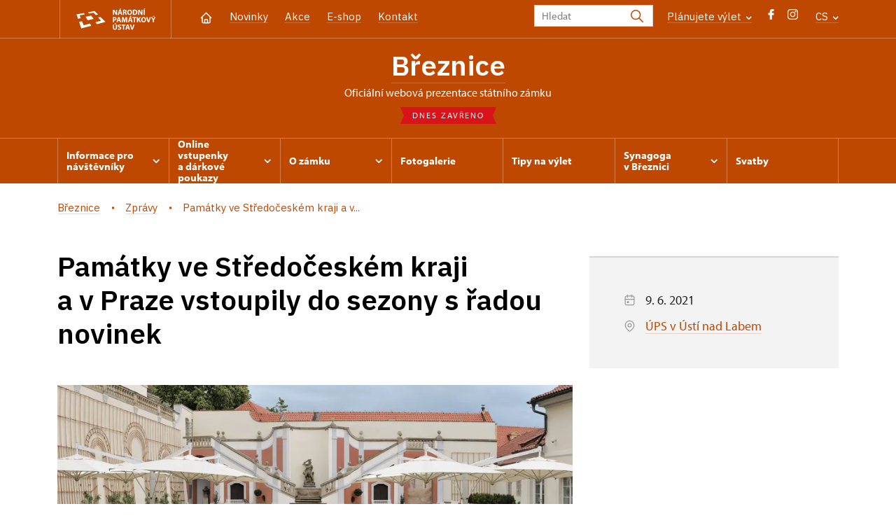

--- FILE ---
content_type: text/html; charset=UTF-8
request_url: https://www.zamek-breznice.cz/cs/zpravy/71765-pamatky-ve-stredoceskem-kraji-a-v-praze-vstoupily-do-sezony-s-radou-novinek
body_size: 12930
content:
	<!DOCTYPE html>
	<html lang="cs">
	<head>
								<script async src="https://www.googletagmanager.com/gtag/js?id=UA-77261824-3"></script>
	<script>
		window.dataLayer = window.dataLayer || [];
		function gtag() {dataLayer.push(arguments);}
		gtag('consent', 'default', {
			'ad_storage': 'denied',
			'analytics_storage': 'denied',
			'wait_for_update': 1000
		});
		gtag('js', new Date());
		gtag('config', 'UA-77261824-3');
	</script>
			
																																	
																																																																														
		<title>Památky ve Středočeském kraji a v Praze vstoupily do sezony s řadou novinek - Březnice</title>
		<meta property="og:type" content="label_website_page" />
<meta name="viewport" content="width=device-width,initial-scale=1" />
<meta http-equiv="Content-Type" content="text/html; charset=utf-8" />
<meta http-equiv="x-ua-compatible" content="ie=edge" />
<meta name="author" content="portadesign.cz" />
<meta property="twitter:card" content="summary_large_image" />
<meta property="og:image" content="https://www.zamek-breznice.cz/pamatky/zahrady-pod-prazskym-hradem/fotogalerie/Uvodni%20foto/image-thumb__127821__OgTagImage/new%20karusel%20Zahrady%2001.webp" />
<meta property="twitter:image" content="https://www.zamek-breznice.cz/pamatky/zahrady-pod-prazskym-hradem/fotogalerie/Uvodni%20foto/image-thumb__127821__TwitterImage/new%20karusel%20Zahrady%2001.webp" />
<meta property="og:url" content="https://www.zamek-breznice.cz/cs/zpravy/71765-pamatky-ve-stredoceskem-kraji-a-v-praze-vstoupily-do-sezony-s-radou-novinek" />
<meta property="og:title" content="Památky ve Středočeském kraji a v Praze vstoupily do sezony s řadou novinek" />
<meta property="twitter:title" content="Památky ve Středočeském kraji a v Praze vstoupily do sezony s řadou novinek" />
<meta property="og:description" content="Návštěvnická sezona na státních památkách ve správě Národního památkového ústavu ve Středočeském kraji a v Praze byla zahájena na začátku června. Do sezony vstoupily památky s řadou novinek. Zahájen byl další ročník projektu Po stopách šlechtických rodů, který se v..." />
<meta property="twitter:description" content="Návštěvnická sezona na státních památkách ve správě Národního památkového ústavu ve Středočeském kraji a v Praze byla zahájena na začátku června. Do sezony vstoupily památky s řadou novinek. Zahájen byl další ročník projektu Po stopách šlechtických rodů, který se v..." />
<meta name="description" content="Návštěvnická sezona na státních památkách ve správě Národního památkového ústavu ve Středočeském kraji a v Praze byla zahájena na začátku června. Do sezony vstoupily památky s řadou novinek. Zahájen byl další ročník projektu Po stopách šlechtických rodů, který se v..." />

						<link rel="preconnect" href="https://use.typekit.net">
<link rel="preconnect" href="https://fonts.googleapis.com">
<link rel="preconnect" href="https://fonts.gstatic.com" crossorigin>
<link rel="stylesheet" href="https://use.typekit.net/ayr3fgs.css">
<link rel="stylesheet" href="https://fonts.googleapis.com/css2?family=IBM+Plex+Sans:wght@400;500;600&display=swap">
				<link rel="apple-touch-icon" sizes="180x180" href="/apple-touch-icon.png">
<link rel="icon" type="image/png" sizes="32x32" href="/favicon-32x32.png">
<link rel="icon" type="image/png" sizes="16x16" href="/favicon-16x16.png">
<link rel="manifest" href="/site.webmanifest">
<link rel="mask-icon" href="/safari-pinned-tab.svg" color="#d92505">
<meta name="msapplication-TileColor" content="#ffffff">
<meta name="theme-color" content="#ffffff">
											<link href="/cache-buster-1698399558/static/css/jquery.fancybox.min.css" media="screen" rel="stylesheet" type="text/css" />
<link href="/cache-buster-1698399558/static/css/jquery.qtip.min.css" media="screen" rel="stylesheet" type="text/css" />
<link href="/cache-buster-1698399558/static/css/jperfect-scrollbar.min.css" media="screen" rel="stylesheet" type="text/css" />
<link href="/cache-buster-1698399558/static/css/jquery-ui.css" media="screen" rel="stylesheet" type="text/css" />
<link href="/cache-buster-1750125817/static/css/style.css" media="screen" rel="stylesheet" type="text/css" />
<link href="/cache-buster-1698399558/static/css/sight-patterns.css" media="screen" rel="stylesheet" type="text/css" />
<link href="/cache-buster-1698399558/static/css/devel-temp.css" media="screen" rel="stylesheet" type="text/css" />
<link href="/cache-buster-1698399558/static/css/print.css" media="print" rel="stylesheet" type="text/css" />
		
					<link rel="stylesheet" href="/build/grid.84fed404.css">
			<link rel="stylesheet" href="/build/styles.bfe436df.css">
		
		
		<link rel="stylesheet" href="/static/js/lib/leaflet/leaflet.css"  crossorigin="" />
		<script src="/static/js/lib/leaflet/leaflet.js"  crossorigin=""></script>
		<script src="https://cdnjs.cloudflare.com/ajax/libs/leaflet-gpx/2.1.2/gpx.min.js" crossorigin=""></script>
	</head>
	<body class="tpl-cs var-c">
										
		<div id="flash-messages">
			
<div class="container">
	</div>		</div>

																			<header class="header header-sight alt">
	<div class="h_1">
		<div class="container">
			<div class="row">
				<div class="col-md-12">
					<a href="https://www.npu.cz/cs" class="logo-holder" title="Národní památkový ústav - Úvod" target="_self">
						<svg class="icon logo-horizontal">
							<use xlink:href="/static/svg/svg-sprite.svg#logo-horizontal" />
						</svg>
					</a>
					<nav class="main-nav" role="navigation">
						<ul>
							<li class="home">
								<a href="/cs" class="icon-home" title="Úvod" target="_self">
									<?xml version="1.0" encoding="UTF-8"?>
<svg width="19px" height="19px" viewBox="0 0 19 19" version="1.1" xmlns="http://www.w3.org/2000/svg" xmlns:xlink="http://www.w3.org/1999/xlink">
    <g id="Page-1" stroke="none" stroke-width="1" fill="none" fill-rule="evenodd">
        <g id="pamatka_lista" transform="translate(-335.000000, -25.000000)">
            <g id="Group" transform="translate(335.000000, 25.000000)">
                <polygon id="Path" points="0 0 19 0 19 19 0 19"></polygon>
                <polyline id="Path" stroke="#FFFFFF" stroke-width="1.5" stroke-linecap="round" stroke-linejoin="round" points="3.95833333 9.5 2.375 9.5 9.5 2.375 16.625 9.5 15.0416667 9.5"></polyline>
                <path d="M3.95833333,9.5 L3.95833333,15.0416667 C3.95833333,15.9161175 4.66721581,16.625 5.54166667,16.625 L13.4583333,16.625 C14.3327842,16.625 15.0416667,15.9161175 15.0416667,15.0416667 L15.0416667,9.5" id="Path" stroke="#FFFFFF" stroke-width="1.5" stroke-linecap="round" stroke-linejoin="round"></path>
                <path d="M7.375,15.6249997 L7.375,12.6249997 C7.375,12.0727149 7.97195367,11.6249997 8.70833333,11.6249997 L10.0416667,11.6249997 C10.7780463,11.6249997 11.375,12.0727149 11.375,12.6249997 L11.375,15.6249997" id="Path" stroke="#FFFFFF" stroke-width="1.5" stroke-linecap="round" stroke-linejoin="round"></path>
            </g>
        </g>
    </g>
</svg>
								</a>
							</li>
															<li><a href="/cs/zpravy">Novinky</a></li>
															<li><a href="/cs/akce">Akce</a></li>
															<li><a href="/cs/publikace">E-shop</a></li>
															<li><a href="/cs/informace-pro-navstevniky/kontakt">Kontakt</a></li>
													</ul>
					</nav>

					<div class="service-nav">
	<div class="search__head-form">
		
<form name="headSearch" method="get" action="https://www.npu.cz/cs/vysledky-vyhledavani" class="search-form">

<input type="hidden" id="headSearch_page" name="headSearch[page]" value="1" />
<input type="text" id="headSearch_query" name="headSearch[query]" placeholder="Hledat" class="text form-input" />

<button type="submit" id="headSearch_send" name="headSearch[send]" class="submit search-submit"><span class="search-ico"></span></button>

<input type="hidden" id="headSearch_section" name="headSearch[section]" value="1273" /><input type="hidden" id="headSearch_offset" name="headSearch[offset]" value="0" /><input type="hidden" id="headSearch_type" name="headSearch[type]" /><input type="hidden" id="headSearch_formId" name="headSearch[formId]" /></form>
	</div>
			<div class="search-freq">
				<a href="javascript:void(0)" class="drop-trig" data-id="search-freq">
		Plánujete výlet
		<span class="ico"><svg height="5" viewBox="0 0 8 5" width="8" xmlns="http://www.w3.org/2000/svg"><path d="m0 0 3 3-3 3" fill="none" stroke="#fff" stroke-linecap="round" stroke-linejoin="round" stroke-width="1.5" transform="matrix(0 1 -1 0 6.75 1.25)"/></svg></span>
	</a>
			<div class="dropdown" id="search-freq" style="display: none;">
	<ul>
		<li>
			<a href="https://www.npu.cz/cs/hrady-a-zamky">
				Plánujete výlet?
			</a>
		</li>
		<li>
			<a href="https://www.npu.cz/cs/hrady-a-zamky/tipy-na-vylet">
				Tipy na výlet
			</a>
		</li>
		<li>
			<a href="https://www.npu.cz/cs/hrady-a-zamky/seznam-pamatek-ve-sprave-npu">
				Hrady, zámky aj. ve správě NPÚ
			</a>
		</li>
		<li>
			<a href="https://www.npu.cz/cs/hrady-a-zamky/neobjevene-pamatky">
				Neobjevené památky
			</a>
		</li>
		<li>
			<a href="https://www.npu.cz/cs/akce">
				Akce na památkách
			</a>
		</li>
	</ul>
</div>
		</div>
		<ul class="socials">
			<li class="fb"><a href="https://www.facebook.com/ZamekBreznice" title="Facebook" target="_blank" class="no-after-icon"><span class="icon-wrap"><svg class="icon icon-fb"><use xlink:href="/static/svg/svg-sprite.svg#icon-fb" /></svg></span></a></li>
			<li class="in"><a href="https://www.instagram.com/explore/locations/157585344446555/statni-zamek-breznice/" title="Instagram" target="_blank" class="no-after-icon"><span class="icon-wrap"><svg class="icon icon-instagram"><use xlink:href="/static/svg/svg-sprite.svg#icon-instagram" /></svg></span></a></li>
	</ul>
	<div class="lng">
		
											
			
			<a href="javascript:void(0)" class="drop-trig" data-id="lng-drop">
			CS
			<span class="ico"><svg height="5" viewBox="0 0 8 5" width="8" xmlns="http://www.w3.org/2000/svg"><path d="m0 0 3 3-3 3" fill="none" stroke="#fff" stroke-linecap="round" stroke-linejoin="round" stroke-width="1.5" transform="matrix(0 1 -1 0 6.75 1.25)"/></svg></span>
		</a>
		<div class="dropdown" id="lng-drop" style="display: none;">
			<ul class="language">
																								<li>
							<a href="/en" class="no-lng-warning" title="English" target="_self">
								EN
							</a>
						</li>
												</ul>
		</div>
	
	</div>
</div>
					<a class="nav-btn js-toggle-menu" type="button" aria-label="Mobilní menu" data-target="#mobile-menu">
						<span class="menu-text">MENU</span>
						<span class="menu-hamburger__lines">
							<span class="menu-hamburger__line" id="line1"></span>
							<span class="menu-hamburger__line" id="line2"></span>
							<span class="menu-hamburger__line" id="line3"></span>
						</span>
					</a>
				</div>
			</div>
		</div>
	</div>
</header>
<header class="header header-sight alt header-sight-bottom">
	<div class="header-overlay-wrap">
		<div class="header-overlay">
			<div class="h_2">
				<div class="container">
					<div class="row">
						<div class="col-md-12">
							<div class="section-head last">
								<h1 class="section__headline--center"><a href="/cs">Březnice</a></h1>
								<p class="subhead">oficiální webová prezentace státního zámku</p>
																	<a href="/cs/informace-pro-navstevniky/navstevni-doba">
										<div class="status closed">
											Dnes zavřeno
										</div>
									</a>
															</div>
						</div>
					</div>
				</div>
			</div>

			<div class="el-fix-wrap">
	<div class="h_3 el-fix">
		<div class="container">
			<div class="row">
				<div class="col-md-12">
					<nav class="block-nav std-nav" role="navigation">
						<ul id="sub-nav" class="ib level-0">
																								<li>
										<div class="pos-r">
											<a href="/cs/informace-pro-navstevniky" data-id="2696" class="main-link">
												<span class="va-m">
													Informace pro návštěvníky
																											<span class="ico"><svg height="5" viewBox="0 0 8 5" width="8" xmlns="http://www.w3.org/2000/svg"><path d="m0 0 3 3-3 3" fill="none" stroke="#fff" stroke-linecap="round" stroke-linejoin="round" stroke-width="1.5" transform="matrix(0 1 -1 0 6.75 1.25)"/></svg></span>
																									</span>
											</a>
																						<div class="sub-nav-wrap clearfix">
												<div class="sub-nav-item level-1" id="2696">
	<ul class="sub-nav">
					<li class="head">
				<a href="/cs/informace-pro-navstevniky">Informace pro návštěvníky</a>
			</li>
					<li>
				<a href="/cs/informace-pro-navstevniky/prohlidkove-okruhy">Prohlídkové okruhy</a>
			</li>
					<li>
				<a href="/cs/informace-pro-navstevniky/navstevni-doba">Návštěvní doba</a>
			</li>
					<li>
				<a href="/cs/informace-pro-navstevniky/online-prodej-vstupenek">Internetový prodej vstupenek</a>
			</li>
					<li>
				<a href="/cs/informace-pro-navstevniky/vstupne">Vstupné</a>
			</li>
					<li>
				<a href="http://www.npu.cz/cs/hrady-a-zamky/seznam-pamatek-ve-sprave-npu/slevy-nebo-vstup-zdarma">Slevy a vstup zdarma</a>
			</li>
					<li>
				<a href="/cs/informace-pro-navstevniky/navstevni-rad">Návštěvní řád</a>
			</li>
					<li>
				<a href="/cs/informace-pro-navstevniky/foceni-a-nataceni-navstevniky">Focení a natáčení</a>
			</li>
					<li>
				<a href="/cs/informace-pro-navstevniky/drony">Drony</a>
			</li>
					<li>
				<a href="/cs/informace-pro-navstevniky/cenovy-vymer">Cenový výměr</a>
			</li>
					<li>
				<a href="/cs/informace-pro-navstevniky/Jak-se-k-nam-dostanete">Jak se k nám dostanete</a>
			</li>
					<li>
				<a href="/cs/informace-pro-navstevniky/kontakt">Kontakt</a>
			</li>
			</ul>
</div>											</div>
																					</div>
									</li>
																																<li>
										<div class="pos-r">
											<a href="/cs/online-prodej-vstupenek" data-id="11870" class="main-link">
												<span class="va-m">
													Online vstupenky a&nbsp;dárkové poukazy
																											<span class="ico"><svg height="5" viewBox="0 0 8 5" width="8" xmlns="http://www.w3.org/2000/svg"><path d="m0 0 3 3-3 3" fill="none" stroke="#fff" stroke-linecap="round" stroke-linejoin="round" stroke-width="1.5" transform="matrix(0 1 -1 0 6.75 1.25)"/></svg></span>
																									</span>
											</a>
																						<div class="sub-nav-wrap clearfix">
												<div class="sub-nav-item level-1" id="11870">
	<ul class="sub-nav">
					<li class="head">
				<a href="/cs/online-prodej-vstupenek">Online vstupenky a dárkové poukazy</a>
			</li>
					<li>
				<a href="/cs/online-prodej-vstupenek/online-vstupenky">Online vstupenky</a>
			</li>
					<li>
				<a href="/cs/online-prodej-vstupenek/darkove-poukazy">Dárkové poukazy</a>
			</li>
			</ul>
</div>											</div>
																					</div>
									</li>
																																<li>
										<div class="pos-r">
											<a href="/cs/o-zamku" data-id="2697" class="main-link">
												<span class="va-m">
													O zámku
																											<span class="ico"><svg height="5" viewBox="0 0 8 5" width="8" xmlns="http://www.w3.org/2000/svg"><path d="m0 0 3 3-3 3" fill="none" stroke="#fff" stroke-linecap="round" stroke-linejoin="round" stroke-width="1.5" transform="matrix(0 1 -1 0 6.75 1.25)"/></svg></span>
																									</span>
											</a>
																						<div class="sub-nav-wrap clearfix">
												<div class="sub-nav-item level-1" id="2697">
	<ul class="sub-nav">
					<li class="head">
				<a href="/cs/o-zamku">O zámku</a>
			</li>
					<li>
				<a href="/cs/o-zamku/historie">Historie</a>
			</li>
			</ul>
</div>											</div>
																					</div>
									</li>
																																<li>
										<div class="pos-r">
											<a href="/cs/fotogalerie" class="main-link" target="_self">
												<span class="va-m">
													Fotogalerie
																									</span>
											</a>
																					</div>
									</li>
																																<li>
										<div class="pos-r">
											<a href="/cs/tipy-na-vylet" class="main-link" target="_self">
												<span class="va-m">
													Tipy na výlet
																									</span>
											</a>
																					</div>
									</li>
																																<li>
										<div class="pos-r">
											<a href="/cs/synagoga-v-breznici" data-id="4015" class="main-link">
												<span class="va-m">
													Synagoga v&nbsp;Březnici
																											<span class="ico"><svg height="5" viewBox="0 0 8 5" width="8" xmlns="http://www.w3.org/2000/svg"><path d="m0 0 3 3-3 3" fill="none" stroke="#fff" stroke-linecap="round" stroke-linejoin="round" stroke-width="1.5" transform="matrix(0 1 -1 0 6.75 1.25)"/></svg></span>
																									</span>
											</a>
																						<div class="sub-nav-wrap clearfix">
												<div class="sub-nav-item level-1" id="4015">
	<ul class="sub-nav">
					<li class="head">
				<a href="/cs/synagoga-v-breznici">Synagoga v Březnici</a>
			</li>
					<li>
				<a href="/cs/synagoga-v-breznici/expozice">Expozice</a>
			</li>
			</ul>
</div>											</div>
																					</div>
									</li>
																																<li>
										<div class="pos-r">
											<a href="/cs/svatby" class="main-link" target="_self">
												<span class="va-m">
													Svatby
																									</span>
											</a>
																					</div>
									</li>
																				</nav>
				</div>
			</div>
		</div>
	</div>
</div>
					</div>
	</div>
</header>

		
		<main class="main-content sight">
																														<div class="breadcrumb breadcrumb-alt">
		<div class="container">
			<div class="breadcrumb__content">
															<a class="breadcrumb__content-item" href="/cs"><span>Březnice</span></a>
																				<a class="breadcrumb__content-item" href="/cs/zpravy"><span>Zprávy</span></a>
																				<span class="breadcrumb__content-item">Památky ve Středočeském kraji a v...</span>
												</div> 		</div> 	</div> 
	

												
			
<div class="block">
	<div class="container">
		<div class="news-detail">
			<div class="row">
				<div class="col-lg-8">
					<div class="post">
						<div class="section-head last">
							<h1>Památky ve Středočeském kraji a&nbsp;v&nbsp;Praze vstoupily do sezony s&nbsp;řadou novinek</h1>
						</div>
						<div class="post-image">
							<img width="856" height="378" alt="" src="/pamatky/zahrady-pod-prazskym-hradem/fotogalerie/Uvodni%20foto/image-thumb__127821__HeaderImageSmall/new%20karusel%20Zahrady%2001.webp" srcset="/pamatky/zahrady-pod-prazskym-hradem/fotogalerie/Uvodni%20foto/image-thumb__127821__HeaderImageSmall/new%20karusel%20Zahrady%2001.webp 1x, /pamatky/zahrady-pod-prazskym-hradem/fotogalerie/Uvodni%20foto/image-thumb__127821__HeaderImageSmall/new%20karusel%20Zahrady%2001@2x.webp 2x" />
						</div>
						<div class="element-mobile">
							<div class="sidebar">
								<div class="box__gray-border box__metadata box__sidebar">
									<div class="events__item-info events__item-info-sidebar">
																					<p>
												<span class="ico"><svg height="19" viewBox="0 0 19 19" width="19" xmlns="http://www.w3.org/2000/svg"><g fill="none" fill-rule="evenodd"><path d="m0 0h19v19h-19z"/><g stroke="#9d9999" stroke-linecap="round" stroke-linejoin="round" stroke-width="1.2"><rect height="12.666667" rx="2" width="12.666667" x="3.166667" y="3.958333"/><path d="m12.666667 2.375v3.166667"/><path d="m6.333333 2.375v3.166667"/><path d="m3.166667 8.708333h12.666666"/><path d="m6.333333 11.875h1.583333v1.583333h-1.583333z"/></g></g></svg></span>
												9. 6. 2021
											</p>
																																																			<p>
											<span class="ico"><svg height="19" viewBox="0 0 19 19" width="19" xmlns="http://www.w3.org/2000/svg"><g fill="none" fill-rule="evenodd"><path d="m0 0h19v19h-19z"/><g stroke="#9d9999" stroke-linecap="round" stroke-linejoin="round" stroke-width="1.2"><circle cx="9.5" cy="8.708333" r="2.375"/><path d="m13.9784583 13.1867917-3.3590416 3.3590416c-.6182007.6175773-1.61984102.6175773-2.2380417 0l-3.35983333-3.3590416c-2.47322675-2.4733542-2.47315787-6.48333977.00015385-8.956609 2.47331171-2.47326923 6.48329728-2.47326923 8.95660898 0s2.4733806 6.4832548.0001538 8.956609z"/></g></g></svg></span>
											<a href="/cs/ups-usti-nad-labem">
												ÚPS v Ústí nad Labem
											</a>
										</p>
																			</div>
								</div>
							</div>
						</div>
						<div class="post-text">
							<div class="excerpt">
								<p>Návštěvnická sezona na státních památkách ve správě Národního památkového ústavu ve Středočeském kraji a&nbsp;v&nbsp;Praze byla zahájena na začátku června. Do sezony vstoupily památky s&nbsp;řadou novinek. Zahájen byl další ročník projektu Po stopách šlechtických rodů, který se v&nbsp;letošním roce zaměřuje na osvícenskou šlechtu. Památky se zapojí do mnoha společných akcí, jako jsou Víkend otevřených zahrad (11.–13. června) nebo Hradozámecká noc, která se od letošního roku přesouvá na 31. července, poslední červencovou sobotu.</p>
							</div>
							<div class="rte">
								<p align="left">Stejně jako v&nbsp;loňském roce byla sezona odložena z&nbsp;důvodu koronavirové pandemie. Od začátku června je možné zavítat do interiérů památek v&nbsp;rámci skupinových prohlídek s&nbsp;průvodcem, a&nbsp;to ve skupinách do 10&nbsp;osob. Při větší skupině do 30&nbsp;osob (školní výlety nebo skupiny na objednávku) se musí návštěvníci prokázat negativním testem nebo očkováním. Návštěvníci musejí mít při prohlídkách zakryté dýchací cesty respirátorem, dodržovat stanovené rozestupy a&nbsp;dezinfikovat si ruce při vstupu do interiérů. Tyto pokyny platí až do odvolání.</p>

<p align="left">Prohlídku objektu s&nbsp;průvodcem si mohou návštěvníci s&nbsp;předstihem zakoupit online. Vstupenky na časované okruhy lze dál pořídit i&nbsp;na pokladnách objektů. Vzhledem k&nbsp;omezenému počtu osob na prohlídkách a&nbsp;trvajícím protiepidemickým opatřením doporučujeme využít online nákup vstupenky.</p>

<p align="left">Národní památkový ústav v&nbsp;druhé polovině července otevře hlavní budovu zámku <strong>Veltrusy</strong>, která prošla náročnou stavební a&nbsp;restaurátorskou obnovou po povodních. Se zpřístupněním budovy souvisí otevření dvou nových okruhů a&nbsp;doprovodný projekt <em>Zámecké laboratorium: expedice do zámeckého zákulisí</em>. Komplexní obnova objektu zahrnovala zajištění statiky, stavební obnovu, opravy krovů a&nbsp;střešní krytiny, obnovu podlah, oken, dveří, restaurování kamen a&nbsp;kompletní obnovu štuků, maleb i&nbsp;fresek. Vzácné papírové tapety budou instalovány na své původní místo v&nbsp;<em>Malém čínském kabinetu</em> a&nbsp;do <em>Staré ložnice s&nbsp;erby</em> se vrátí původní malované hedvábné tapety. Obnovy se dočkala také sala terrena a&nbsp;hlavní schodiště do zámku. Restaurováním a&nbsp;konzervací prošlo bezmála 2000&nbsp;položek mobiliáře.</p>

<p align="left">Od června se zpřístupnily v&nbsp;<strong>Zahradách pod Pražským hradem</strong> obnovená Ledebourská a&nbsp;Malá Pálffyovská zahrada. První fáze obnovy se zaměřila na svislé konstrukce, opěrné zdi,&nbsp;omítky a&nbsp;koruny zdí. Současně došlo k&nbsp;opravám odvodnění a&nbsp;závlah. Kompletně byla restaurována freska saly terreny v&nbsp;Ledebourské zahradě a&nbsp;fixace&nbsp;jejího zdiva. Byly opraveny a&nbsp;zprovozněny&nbsp;kašny v&nbsp;Ledebourské zahradě. Vegetace v&nbsp;obnovených zahradách doznala výrazných změn. Napadená či odumírající vegetace byla nahrazena, doplněny byly okrasné&nbsp;záhony, výrazně přibylo tulipánových květů nebo záhonů letniček. Na&nbsp;bezpečnost&nbsp;návštěvníků a&nbsp;zahrad dohlíží nový&nbsp;bezpečnostní kamerový systém.</p>

<p align="left">Nejvýznamnější události, které se udály v&nbsp;období renesance na zámku <strong>Březnice</strong>, představí v&nbsp;říjnu tohoto roku nová multimediální a&nbsp;interaktivní expozice prostřednictvím jedné z&nbsp;nejcennějších památek zámku, kterou je cyklus renesanční grafiky <em>Kolowratská svatba</em> vytvořený významným evropským malířem Zikmundem Elsasserem z&nbsp;roku 1580.&nbsp;Cyklus byl vyhotoven na objednávku Ferdinanda II. Tyrolského u&nbsp;příležitosti svatby jeho dvořana Jana Libštejnského z&nbsp;Kolowrat a&nbsp;dvorní dámy Filipíny Welserové Kateřiny z&nbsp;Baymundu. V&nbsp;důsledku příbuzenských svazků Welserů a&nbsp;Kolowratů se cyklus ocitl na březnickém zámku.</p>

<p align="left">Na hradě <strong>Karlštejn</strong> pokračuje obnova vybraných částí hradu. Mimořádná opatření proti šíření koronaviru naštěstí neměla v&nbsp;období ledna až května zásadní vliv na probíhající stavební práce. Někde dokonce umožnila využít období bez návštěvnického provozu k&nbsp;větší aktivitě nebo provádění prací, které by návštěvníky jinak obtěžovaly hlukem, prašností nebo dopravou. Projekt v&nbsp;celkové hodnotě 150&nbsp;milionů korun, který je částečně hrazen z&nbsp;prostředků EU v&nbsp;rámci Integrovaného regionálního operačního programu, bude dokončen do konce roku 2022.&nbsp;Návštěvnický provoz po dobu obnovy nebude narušen.</p>

<p align="left">Správa hradu pro letošek připravila dvě novinky. Každou středu večer v&nbsp;červenci a&nbsp;v&nbsp;srpnu bude připomínat legendární prodej Karlštejna na počátku 20.&nbsp;století a&nbsp;to při speciálních prohlídkách s&nbsp;názvem <em>„Karlštejn na prodej aneb večer s&nbsp;Harrym Jelínkem“</em>. Druhou novinkou jsou pak zbrusu nové scénické prohlídky <em>„Císař není doma, myši mají pré!“</em>, které se odehrají 27.&nbsp;a&nbsp;28.&nbsp;srpna 2021.</p>

<p align="left">Prohlídkové trasy zámku <strong>Žleby</strong> byly rozšířeny o&nbsp;cenné exponáty z&nbsp;depozitářů. Některé z&nbsp;věcí osobní povahy, které patřily majitelům zámku, byly restaurovány a&nbsp;jsou vystaveny vůbec poprvé. Místnosti tak krášlí například historická lůžka doplněná o&nbsp;dobové textilie, zdobené sekretáře a&nbsp;pracovní stolky, mistrně zhotovené tepané či vykládané sady psacího a&nbsp;kancelářského náčiní, dámské i&nbsp;pánské toaletní sady, fotografie, medailony, kresby a&nbsp;akvarelové malby knížecí rodiny Auersperg. Novinkou na trase je rovněž rekonstrukce původní kanceláře kastelána, která přenáší návštěvníky do období První republiky.</p>

<p align="left">Od pátku 11. června zpřístupní hrad <strong>Křivoklát</strong> v&nbsp;konírně expozici s&nbsp;názvem <em>Emil Egon Fürstenberg a&nbsp;Velká pardubická</em>.&nbsp;Představuje spoluzakladatele Velké pardubické, vynikajícího parforsního jezdce a&nbsp;hospodáře rodového majetku na křivoklátském panství. Expozice vysvětluje vznik překážkových dostihů, zrod naší legendární steeplechase a&nbsp;nečekané spojení Křivoklátu s&nbsp;Velkou pardubickou. Obsahuje mimo jiné i&nbsp;originální dresy vítězů Velké pardubické, žokejů Václava Chaloupky, Josefa Váni a&nbsp;Jana Faltejska a&nbsp;další zajímavé předměty.</p>

<p align="left"><strong>Hamousův statek</strong> nacházející se jen několik kilometrů od hradu Křivoklát je cennou ukázkou lidové architektury. Selská usedlost s&nbsp;roubeným obytným domem, zděnými chlévy, stájemi se sýpkou, stodolou a&nbsp;výměnkem v&nbsp;obci s&nbsp;historií sahající do dob prvních Přemyslovců. Zbečno bylo centrem knížecího hvozdu a&nbsp;královským dvorcem, než vedoucí roli převzal hrad Křivoklát. Památka je otevřena o&nbsp;sobotách a&nbsp;nedělích od 9&nbsp;do 16&nbsp;hodin.</p>

<p align="left">Novinkou návštěvnického okruhu, který vede reprezentačními a&nbsp;hostinskými pokoji prvního patra jižního křídla zámku <strong>Konopiště,</strong> je instalace honosné a&nbsp;luxusní pozdně barokní sladké tabule ve stylu <em>à la française</em>. Sladké dezerty podle dobových receptů jsou vystaveny tak, jak byly servírovány v&nbsp;18.&nbsp;století. Pro letošní sezonu připravila správa zámku od června do září cyklus večerních prohlídek částí zámku spojených s&nbsp;rodem&nbsp;Vrtbů, včetně běžně nepřístupných prostor. Vrtbové udržovali bohatý kulturní život; nechávali si vytvořit umělecká díla výtvarného i&nbsp;hudebního rázu u&nbsp;F.&nbsp;M.&nbsp;Kaňky, M. B. Brauna nebo A. Vivaldiho. K&nbsp;tomuto období se váží i&nbsp;aristokracií oblíbené parforsní hony a&nbsp;nádherné vybavení zámeckých salonů. Na prohlídky je nutná předchozí rezervace.</p>

<p align="left">Na 5.&nbsp;a&nbsp;6. července připravil pro návštěvníky<strong> </strong><strong>zámek </strong><strong>Mnichovo Hradiště</strong> oživené prohlídky pod názvem <em>„Valdštejnské kratochvíle“</em><em>.</em> Scénické provázení zámkem nás vrátí do doby osvícenské. Setkáme se s&nbsp;majitelem panství Mnichovo Hradiště, zednářem a&nbsp;vynikajícím muzikantem Vincencem z&nbsp;Valdštejna. Jeho hosty budou Wolfgang&nbsp;Amadeus Mozart, Giacomo Casanova nebo Josef Karel z&nbsp;Valdštejna. Od 28.&nbsp;srpna správa zámku vystaví v&nbsp;sále předků v&nbsp;zámeckém divadle restaurovaný obraz Vincence z&nbsp;Valdštejna. Velkoformátový portrét významného osvícenského šlechtice s&nbsp;hermelínovým pláštěm se symbolicky vrátí na místo, kam původně patřil.</p>

<p align="left">Do roku 2021&nbsp;vstupuje&nbsp;<strong>klášter</strong><strong> Sázava </strong>s&nbsp;osmou restaurovanou klenební malbou v&nbsp;křížové chodbě. Cyklus maleb zachycuje dějiny kláštera v&nbsp;konkrétních událostech. Vznikl jako součást přestavby v&nbsp;letech 1746&nbsp;až 1750.&nbsp;Po zrušení kláštera v&nbsp;roce 1785&nbsp;byl zabílen a&nbsp;v&nbsp;současné době jsou malby znovu restaurovány. Z&nbsp;důvodu velmi špatného podkladu a&nbsp;až 11&nbsp;vrstev přemaleb se jedná o&nbsp;složitou a&nbsp;časově náročnou práci. Zatím posledním restaurovaným polem klenby je výjev s&nbsp;dalším příběhem svatého Prokopa – příběh chlapce Menna a&nbsp;zázrak s&nbsp;loďkou. Restaurátorské práce budou pokračovat i&nbsp;v&nbsp;dalších letech. Další novinkou kláštera je rozšířená nabídka tvůrčích dílen, zejména pro rodiny s&nbsp;dětmi.</p>

<p align="left">Zámek <strong>Mníšek pod Brdy </strong>zahájil letošní sezonu s&nbsp;novým návštěvnickým zázemím, které poskytuje komfortní prostor pro prodej vstupenek i&nbsp;upomínkového zboží. Správa zámku v&nbsp;rámci prvních rozvolňovacích pandemických opatření v&nbsp;květnu zpřístupnila bezprůvodcovskou trasu, konkrétně vyhlídku z&nbsp;věže. Ta nabízí výhled do malebné krajiny v&nbsp;okolí mníšeckého zámku. Návštěvníci z&nbsp;výšky zahlédnou například vysokou střechu bývalého zájezdního hostince, který byl po třicetileté válce vystavěn majitelem mníšeckého panství Servácem Engelem z&nbsp;Engelsflussu nebo kostel sv.&nbsp;Václava postavený v&nbsp;18.&nbsp;století hrabětem Ignácem Unwerthem. Ve věži se mohou zaposlouchat do uklidňujícího zvuku kyvadla a&nbsp;prohlédnout si závaží hodinového stroje.</p>

<p align="left">Základní prohlídkové okruhy a&nbsp;programy pro děti na zámku Mníšek byly inovovány. Pohádková prohlídka s&nbsp;komtesou Karolínou, při které malí návštěvníci vstupují do světa plného pohádek a&nbsp;pověstí, jsou inspirované historickými skutečnostmi. Program pro rodiny s&nbsp;dětmi se koná každou sobotu a&nbsp;je doplněn o&nbsp;výtvarný ateliér, kde si mohou rodiče s&nbsp;dětmi vymalovat sádrové odlitky se zámeckými, pohádkovými, zvířecími nebo květinovými motivy.&nbsp;&nbsp;</p>

<p align="left">Zájem o&nbsp;zříceniny od začátku června potvrzují správy hradů <strong>Točník, Žebrák a&nbsp;Krakovec</strong>. V&nbsp;souvislosti se stávajícími protiepidemickými opatřeními jsou výlety do otevřené krajiny, jejíž součástí jsou majestátní hradní zříceniny, vyhledávané všemi věkovými skupinami, zejména rodinami s&nbsp;předškoláky. Výhodou výletu na zříceninu je prakticky neomezená doba, kterou může rodina strávit v&nbsp;areálu hradu i&nbsp;v&nbsp;bezprostředním okolí. Nový systém vstupného na památky, který si klade za cíl budovat pozitivní vztah ke kulturnímu dědictví od nejmladších generací, zavedl od letošního roku mimo jiné vstup zdarma pro děti do šesti let.</p>

<p align="left">Jednou z&nbsp;novinek zámku <strong>Hořovice</strong> je uspořádání interiéru ložnice kněžny podle historického návrhu z&nbsp;roku 1923, který byl dohledán v&nbsp;zámeckém depozitáři. Další změnou, která bude dokončena do letních prázdnin, je restaurátorská obnova schodišťové haly do podoby krátce po první světové válce. Citlivě se odstraňují černé nepůvodní iluzivní malby z&nbsp;konce 80.&nbsp;let dvacátého století. Návštěvník tak může při prohlídce pozorovat restaurátory při práci.</p>

<p>V letošním roce se návštěvníci mohou těšit na bohatý doprovodný program v&nbsp;rámci cyklu <em>Po stopách šlechtických rodů</em>. Jedenáctý ročník se zaměří na osvícenskou šlechtu a&nbsp;prostřednictvím publikací, výstav, expozic a&nbsp;dalších kulturních a&nbsp;vzdělávacích akcí bude po celý rok připomínat nejvýznamnější osobnosti a&nbsp;fenomény s&nbsp;tímto obdobím spojené. Ze středočeských památek se programu účastní zámky Konopiště a&nbsp;Mnichovo Hradiště.</p>

							</div>
						</div>
					</div>
									</div>
				<div class="col-lg-4">
					<div class="sidebar">
						<div class="element-desktop">
							<div class="box__gray-border box__metadata box__sidebar">
								<div class="events__item-info events__item-info-sidebar">
																			<p>
											<span class="ico"><svg height="19" viewBox="0 0 19 19" width="19" xmlns="http://www.w3.org/2000/svg"><g fill="none" fill-rule="evenodd"><path d="m0 0h19v19h-19z"/><g stroke="#9d9999" stroke-linecap="round" stroke-linejoin="round" stroke-width="1.2"><rect height="12.666667" rx="2" width="12.666667" x="3.166667" y="3.958333"/><path d="m12.666667 2.375v3.166667"/><path d="m6.333333 2.375v3.166667"/><path d="m3.166667 8.708333h12.666666"/><path d="m6.333333 11.875h1.583333v1.583333h-1.583333z"/></g></g></svg></span>
											9. 6. 2021
										</p>
																																														<p>
										<span class="ico"><svg height="19" viewBox="0 0 19 19" width="19" xmlns="http://www.w3.org/2000/svg"><g fill="none" fill-rule="evenodd"><path d="m0 0h19v19h-19z"/><g stroke="#9d9999" stroke-linecap="round" stroke-linejoin="round" stroke-width="1.2"><circle cx="9.5" cy="8.708333" r="2.375"/><path d="m13.9784583 13.1867917-3.3590416 3.3590416c-.6182007.6175773-1.61984102.6175773-2.2380417 0l-3.35983333-3.3590416c-2.47322675-2.4733542-2.47315787-6.48333977.00015385-8.956609 2.47331171-2.47326923 6.48329728-2.47326923 8.95660898 0s2.4733806 6.4832548.0001538 8.956609z"/></g></g></svg></span>
										<a href="/cs/ups-usti-nad-labem">
											ÚPS v Ústí nad Labem
										</a>
									</p>
																	</div>
							</div>
						</div>
					</div>
				</div>
			</div>
		</div>
	</div>
</div>



		</main>

				<footer class="page-footer">
							
						<div class="page-footer__nav">
		<div class="container">
			<div class="row">
				<div class="col-sm-6 col-md-3 mb-3 mb-md-0">
					<nav class="foot-nav"><ul>
	<li><a href="/cs">Domů</a></li>
	<li><a href="/cs/akce">Akce</a></li>
	<li><a href="/cs/zpravy">Zprávy</a></li>
	<li><a href="/cs/publikace">Publikace</a></li>
	<li><a href="/cs/informace-pro-navstevniky/kontakt">Kontakty</a></li>
</ul>
</nav>
									</div>
				<div class="col-sm-6 col-md-3 mb-3 mb-md-0">
					<h3>RYCHLÝ KONTAKT</h3>
					<nav class="foot-nav"><p>Zámek Březnice<br />
262 72 Březnice 24</p>

<p>+420 318 682 179<br />
+420 602 478 498</p>

<p><a href="mailto:bartak.robert@npu.cz">bartak.robert@npu.cz</a><br />
<a href="mailto:breznice@npu.cz">breznice@npu.cz</a></p>
</nav>
				</div>
				<div class="col-sm-6 col-md-3 mb-3 mb-md-0">
					<h3>INFORMACE PRO NÁVŠTĚVNÍKY</h3>
					<nav class="foot-nav"><ul>
	<li><a href="/cs/informace-pro-navstevniky">Informace pro návštěvníky</a></li>
	<li><a href="/cs/informace-pro-navstevniky/prohlidkove-okruhy">Prohlídkové okruhy</a></li>
	<li><a href="/cs/informace-pro-navstevniky/navstevni-doba">Návštěvní doba</a></li>
	<li><a href="/cs/informace-pro-navstevniky/prohlidkove-okruhy">Rezervace</a></li>
	<li><a href="/cs/informace-pro-navstevniky/vstupne">Vstupné</a></li>
	<li><a href="/cs/tipy-na-vylet">Tipy na výlety</a></li>
</ul>
</nav>
				</div>
				<div class="col-sm-6 col-md-3">
					<h3>MOHLO BY VÁS ZAJÍMAT</h3>
					<nav class="foot-nav"><ul>
	<li><a href="/cs/o-zamku">O zámku</a></li>
	<li><a href="/cs/fotogalerie">Fotogalerie</a></li>
</ul>
</nav>
				</div>
				<div class="col-12">
											<div class="row">
							<div class="col-lg-8 mt-3">
								<div class="statement">
									<p>Není-li výslovně uvedeno jinak, podléhají fotografie a&nbsp;texty <a href="https://creativecommons.org/licenses/by-nc-nd/3.0/cz/" target="_blank">licenci Creative Commons</a> (CC BY-NC-ND 3.0&nbsp;CZ) (Uveďte autora | Neužívejte dílo komerčně | Nezasahujte do díla). Při užití obsahu uvádějte odkaz na stránky www.npu.cz a&nbsp;„zdroj: Národní památkový ústav“</p>
								</div>
							</div>
						</div>
									</div>
			</div> 		</div> 	</div> 						

							
						<div class="page-footer__copy">
		<div class="container">
			<div class="page-footer__copy-content">
				<div class="page-footer__copy-col">
																																<a href="https://www.npu.cz/cs/o-nas/pravni-ujednani" title="Právní ujednání " target="_self">
								Právní ujednání
							</a>
																																						<a href="https://www.npu.cz/cs/o-nas/prohlaseni-o-pristupnosti" title="Prohlášení o přístupnosti" target="_self">
								Prohlášení o&nbsp;přístupnosti
							</a>
																																						<a href="https://www.npu.cz/cs/o-nas/povinne-zverejnovane-informace/mimosoudni-reseni-spotrebitelskych-sporu" title="Řešení spotřebitelských sporů" target="_self">
								Řešení spotřebitelských sporů
							</a>
																																						<a href="https://www.npu.cz/cs/vop" title="Všeobecné obchodní podmínky" target="_self">
								Všeobecné obchodní podmínky
							</a>
																																						<a href="https://www.npu.cz/cs/podminky-pro-vypujcky-npu" title="Podmínky pro výpůjčky NPÚ" target="_self">
								Podmínky pro výpůjčky NPÚ
							</a>
											
					<a href="mailto:webeditor@npu.cz">webeditor@npu.cz</a>
				</div> 				<div class="page-footer__copy-col">
					<a href="https://www.blue-pool.cz" class="porta-link" target="_blank">Provozuje BluePool s.r.o.</span></a>
				</div> 			</div> 		</div> 	</div> 						</footer>

				<div id="mobile-menu">
	<div class="mobile-menu__header">
				
<form name="mobileSearch" method="get" action="https://www.npu.cz/cs/vysledky-vyhledavani" class="search-form">

<input type="hidden" id="mobileSearch_page" name="mobileSearch[page]" value="1" />
<input type="text" id="mobileSearch_query" name="mobileSearch[query]" placeholder="Hledat" class="text form-input" />

<button type="submit" id="mobileSearch_send" name="mobileSearch[send]" class="submit search-submit"><span class="search-ico"></span></button>

<input type="hidden" id="mobileSearch_section" name="mobileSearch[section]" value="1273" /><input type="hidden" id="mobileSearch_offset" name="mobileSearch[offset]" value="0" /><input type="hidden" id="mobileSearch_type" name="mobileSearch[type]" /><input type="hidden" id="mobileSearch_formId" name="mobileSearch[formId]" /></form>
	</div> 
	<div class="mobile-menu__content mobile-menu__simple">
					<ul class="mobile-menu__content-list" data-level="0">
			<li>
							<a class="mobile-menu__content-list--link menu-dropdown-item" href="#" data-id="m2696">
					Informace pro návštěvníky
					<span class="ico"><svg height="5" viewBox="0 0 8 5" width="8" xmlns="http://www.w3.org/2000/svg"><path d="m0 0 3 3-3 3" fill="none" stroke="#fff" stroke-linecap="round" stroke-linejoin="round" stroke-width="1.5" transform="matrix(0 1 -1 0 6.75 1.25)"/></svg></span>
				</a>
										<ul class="menu-dropdown__list" data-id="m2696">
					<li class="first first-lp">
						<a class="mobile-menu__content-list--link" href="/cs/informace-pro-navstevniky">
							Informace pro návštěvníky
						</a>
					</li>
					<ul class="mobile-menu__content-list mobile-menu__content-list--secondary">
													<li class="first">
				<a class="mobile-menu__content-list--link" href="/cs/informace-pro-navstevniky/prohlidkove-okruhy">
					Prohlídkové okruhy
				</a>
			</li>
			<ul class="mobile-menu__content-list mobile-menu__content-list--secondary">
						</ul>
										<li class="first">
				<a class="mobile-menu__content-list--link" href="/cs/informace-pro-navstevniky/navstevni-doba">
					Návštěvní doba
				</a>
			</li>
			<ul class="mobile-menu__content-list mobile-menu__content-list--secondary">
						</ul>
										<li class="first">
				<a class="mobile-menu__content-list--link" href="/cs/informace-pro-navstevniky/online-prodej-vstupenek">
					Internetový prodej vstupenek
				</a>
			</li>
			<ul class="mobile-menu__content-list mobile-menu__content-list--secondary">
						</ul>
										<li class="first">
				<a class="mobile-menu__content-list--link" href="/cs/informace-pro-navstevniky/vstupne">
					Vstupné
				</a>
			</li>
			<ul class="mobile-menu__content-list mobile-menu__content-list--secondary">
																			<li>
						<a class="mobile-menu__content-list--link" href="https://www.npu.cz/cs/planujete-vylet/nakup-vstupenek/slevy-a-vstup-zdarma">
							Slevy nebo vstup zdarma
						</a>
					</li>
										</ul>
										<li class="first">
				<a class="mobile-menu__content-list--link" href="http://www.npu.cz/cs/hrady-a-zamky/seznam-pamatek-ve-sprave-npu/slevy-nebo-vstup-zdarma">
					Slevy a vstup zdarma
				</a>
			</li>
			<ul class="mobile-menu__content-list mobile-menu__content-list--secondary">
						</ul>
										<li class="first">
				<a class="mobile-menu__content-list--link" href="/cs/informace-pro-navstevniky/navstevni-rad">
					Návštěvní řád
				</a>
			</li>
			<ul class="mobile-menu__content-list mobile-menu__content-list--secondary">
						</ul>
										<li class="first">
				<a class="mobile-menu__content-list--link" href="/cs/informace-pro-navstevniky/foceni-a-nataceni-navstevniky">
					Focení a natáčení
				</a>
			</li>
			<ul class="mobile-menu__content-list mobile-menu__content-list--secondary">
						</ul>
										<li class="first">
				<a class="mobile-menu__content-list--link" href="/cs/informace-pro-navstevniky/drony">
					Drony
				</a>
			</li>
			<ul class="mobile-menu__content-list mobile-menu__content-list--secondary">
						</ul>
										<li class="first">
				<a class="mobile-menu__content-list--link" href="/cs/informace-pro-navstevniky/cenovy-vymer">
					Cenový výměr
				</a>
			</li>
			<ul class="mobile-menu__content-list mobile-menu__content-list--secondary">
						</ul>
										<li class="first">
				<a class="mobile-menu__content-list--link" href="/cs/informace-pro-navstevniky/Jak-se-k-nam-dostanete">
					Jak se k nám dostanete
				</a>
			</li>
			<ul class="mobile-menu__content-list mobile-menu__content-list--secondary">
						</ul>
										<li class="first">
				<a class="mobile-menu__content-list--link" href="/cs/informace-pro-navstevniky/kontakt">
					Kontakt
				</a>
			</li>
			<ul class="mobile-menu__content-list mobile-menu__content-list--secondary">
						</ul>
			</ul> 


				</ul> 					</li>
			<li>
							<a class="mobile-menu__content-list--link menu-dropdown-item" href="#" data-id="m11870">
					Online vstupenky a dárkové poukazy
					<span class="ico"><svg height="5" viewBox="0 0 8 5" width="8" xmlns="http://www.w3.org/2000/svg"><path d="m0 0 3 3-3 3" fill="none" stroke="#fff" stroke-linecap="round" stroke-linejoin="round" stroke-width="1.5" transform="matrix(0 1 -1 0 6.75 1.25)"/></svg></span>
				</a>
										<ul class="menu-dropdown__list" data-id="m11870">
					<li class="first first-lp">
						<a class="mobile-menu__content-list--link" href="/cs/online-prodej-vstupenek">
							Online vstupenky a dárkové poukazy
						</a>
					</li>
					<ul class="mobile-menu__content-list mobile-menu__content-list--secondary">
													<li class="first">
				<a class="mobile-menu__content-list--link" href="/cs/online-prodej-vstupenek/online-vstupenky">
					Online vstupenky
				</a>
			</li>
			<ul class="mobile-menu__content-list mobile-menu__content-list--secondary">
						</ul>
										<li class="first">
				<a class="mobile-menu__content-list--link" href="/cs/online-prodej-vstupenek/darkove-poukazy">
					Dárkové poukazy
				</a>
			</li>
			<ul class="mobile-menu__content-list mobile-menu__content-list--secondary">
						</ul>
			</ul> 


				</ul> 					</li>
			<li>
							<a class="mobile-menu__content-list--link menu-dropdown-item" href="#" data-id="m2697">
					O zámku
					<span class="ico"><svg height="5" viewBox="0 0 8 5" width="8" xmlns="http://www.w3.org/2000/svg"><path d="m0 0 3 3-3 3" fill="none" stroke="#fff" stroke-linecap="round" stroke-linejoin="round" stroke-width="1.5" transform="matrix(0 1 -1 0 6.75 1.25)"/></svg></span>
				</a>
										<ul class="menu-dropdown__list" data-id="m2697">
					<li class="first first-lp">
						<a class="mobile-menu__content-list--link" href="/cs/o-zamku">
							O zámku
						</a>
					</li>
					<ul class="mobile-menu__content-list mobile-menu__content-list--secondary">
													<li class="first">
				<a class="mobile-menu__content-list--link" href="/cs/o-zamku/historie">
					Historie
				</a>
			</li>
			<ul class="mobile-menu__content-list mobile-menu__content-list--secondary">
						</ul>
			</ul> 


				</ul> 					</li>
			<li>
							<a class="mobile-menu__content-list--link no-childs" href="/cs/fotogalerie">
					Fotogalerie
				</a>
								</li>
			<li>
							<a class="mobile-menu__content-list--link no-childs" href="/cs/tipy-na-vylet">
					Tipy na výlet
				</a>
								</li>
			<li>
							<a class="mobile-menu__content-list--link menu-dropdown-item" href="#" data-id="m4015">
					Synagoga v Březnici
					<span class="ico"><svg height="5" viewBox="0 0 8 5" width="8" xmlns="http://www.w3.org/2000/svg"><path d="m0 0 3 3-3 3" fill="none" stroke="#fff" stroke-linecap="round" stroke-linejoin="round" stroke-width="1.5" transform="matrix(0 1 -1 0 6.75 1.25)"/></svg></span>
				</a>
										<ul class="menu-dropdown__list" data-id="m4015">
					<li class="first first-lp">
						<a class="mobile-menu__content-list--link" href="/cs/synagoga-v-breznici">
							Synagoga v Březnici
						</a>
					</li>
					<ul class="mobile-menu__content-list mobile-menu__content-list--secondary">
													<li class="first">
				<a class="mobile-menu__content-list--link" href="/cs/synagoga-v-breznici/expozice">
					Expozice
				</a>
			</li>
			<ul class="mobile-menu__content-list mobile-menu__content-list--secondary">
						</ul>
			</ul> 


				</ul> 					</li>
			<li>
							<a class="mobile-menu__content-list--link no-childs" href="/cs/svatby">
					Svatby
				</a>
								</li>
				<li class="last">
							<span class="mobile-menu__content-item">
					<a href="/cs/zpravy">Novinky</a>
				</span> 							<span class="mobile-menu__content-item">
					<a href="/cs/akce">Akce</a>
				</span> 							<span class="mobile-menu__content-item">
					<a href="/cs/publikace">E-shop</a>
				</span> 							<span class="mobile-menu__content-item">
					<a href="/cs/informace-pro-navstevniky/kontakt">Kontakt</a>
				</span> 					</li>
	</ul> 
			</div> 	<div class="mobile-menu__footer">
							<ul class="socials">
			<li class="fb"><a href="https://www.facebook.com/ZamekBreznice" title="Facebook" target="_blank" class="no-after-icon"><span class="icon-wrap"><svg class="icon icon-fb"><use xlink:href="/static/svg/svg-sprite.svg#icon-fb" /></svg></span></a></li>
			<li class="in"><a href="https://www.instagram.com/explore/locations/157585344446555/statni-zamek-breznice/" title="Instagram" target="_blank" class="no-after-icon"><span class="icon-wrap"><svg class="icon icon-instagram"><use xlink:href="/static/svg/svg-sprite.svg#icon-instagram" /></svg></span></a></li>
	</ul>
			</div> </div> 

											<script>const ccnstL='https://www.npu.cz/cs/o-nas/povinne-zverejnovane-informace/ochrana-osobnich-udaju',ccnstS='/cookie/ccstyles.min.css',ccnstLang='cs';</script>
				<script defer src="/cookie/ccbundle.min.js"></script>
									<script src="/build/runtime.0be61d76.js" defer preload></script><script src="/build/266.601013ed.js" defer preload></script><script src="/build/main.894f3029.js" defer preload></script>
			<script src="/build/match.42106090.js" defer preload></script>
		
				<!--[if lt IE 8]>
		<script type="text/javascript" src="/static/js/lib/svg4everybody.legacy.min.js" async defer></script>
		<![endif]-->

					<script src="/cache-buster-1698399558/static/js/lib/jquery-1.12.0.min.js"></script>
<script src="/cache-buster-1698399558/static/js/lib/imagesloaded.pkgd.min.js"></script>
<script src="/cache-buster-1698399558/static/js/lib/jquery.twentytwenty.js"></script>
<script src="/cache-buster-1750120515/static/js/lib/maps.js"></script>
<script src="/cache-buster-1698399558/static/js/lib/jquery-ui.js"></script>
<script src="/cache-buster-1722415308/static/js/app.lib.min.js"></script>
<script src="/cache-buster-1750122615/static/js/app.script.js"></script>
<script src="/cache-buster-1698399558/static/js/shop.js"></script>
<script src="/cache-buster-1698399558/static/js/filter.js"></script>
<script src="/cache-buster-1698399558/static/js/lib/svg4everybody.min.js"></script>
		
				<script type="text/javascript" src="https://api.mapy.cz/loader.js"></script>
		<script type="text/javascript">Loader.load();</script>

				
					
			</body>
	</html>
